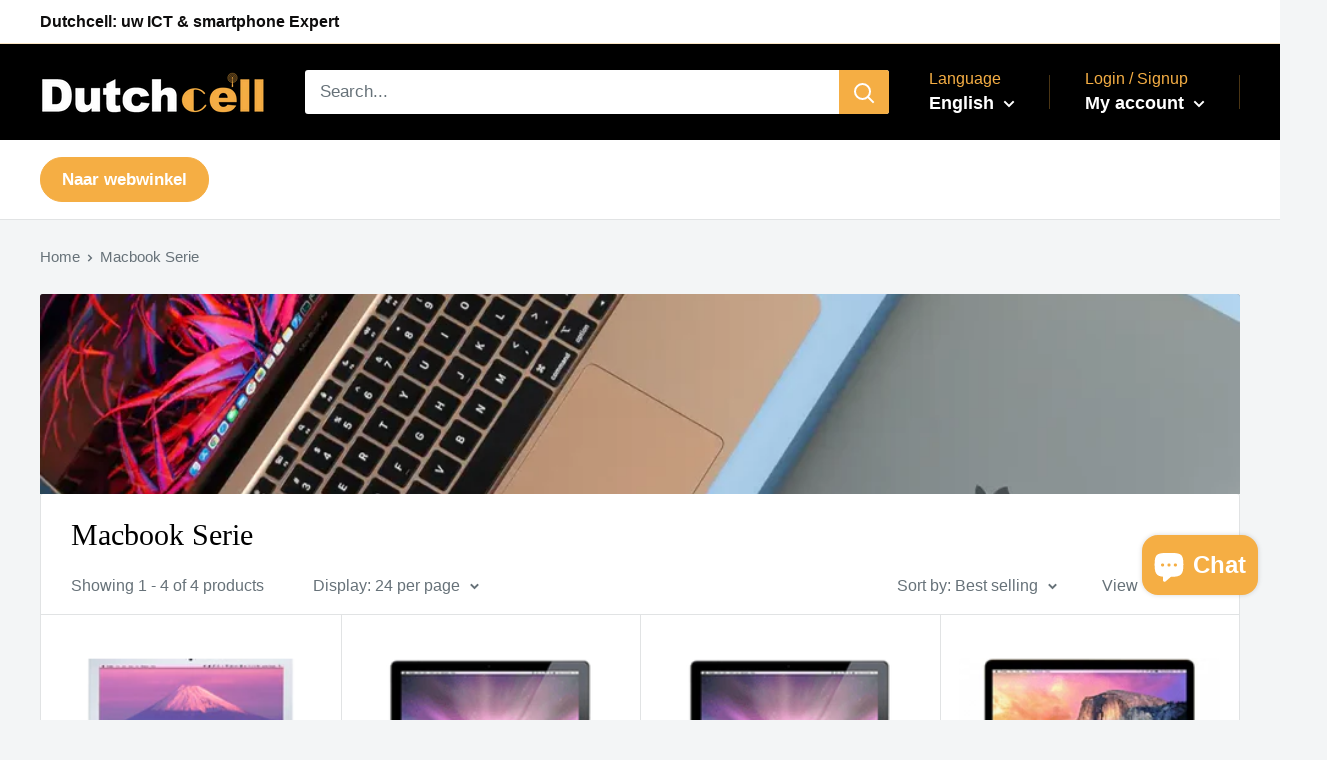

--- FILE ---
content_type: text/javascript
request_url: https://reparatie.dutchcell.nl/cdn/shop/t/2/assets/custom.js?v=90373254691674712701661703638
body_size: -593
content:
//# sourceMappingURL=/cdn/shop/t/2/assets/custom.js.map?v=90373254691674712701661703638
